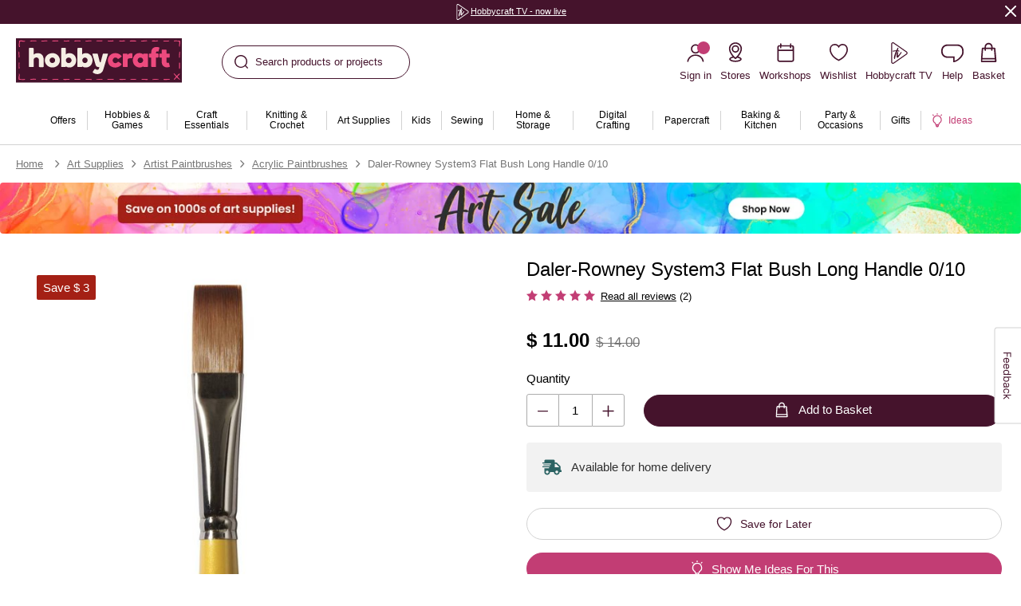

--- FILE ---
content_type: text/javascript; charset=utf-8
request_url: https://e.cquotient.com/recs/bhcg-hobbycraft-uk/you-may-also-like?callback=CQuotient._callback4&_=1768679644184&_device=mac&userId=&cookieId=abVu0vfVlptuC7XCuoQpqp4pn2&emailId=&anchors=id%3A%3A602056%7C%7Csku%3A%3A6020561000%7C%7Ctype%3A%3A%7C%7Calt_id%3A%3A&slotId=pdp-bottom-1&slotConfigId=pdp-bottom-1-pdp-bottom-1&slotConfigTemplate=slots%2Fproduct%2FproductsCarousel.isml&ccver=1.03&realm=BHCG&siteId=hobbycraft-uk&instanceType=prd&v=v3.1.3&json=%7B%22userId%22%3A%22%22%2C%22cookieId%22%3A%22abVu0vfVlptuC7XCuoQpqp4pn2%22%2C%22emailId%22%3A%22%22%2C%22anchors%22%3A%5B%7B%22id%22%3A%22602056%22%2C%22sku%22%3A%226020561000%22%2C%22type%22%3A%22%22%2C%22alt_id%22%3A%22%22%7D%5D%2C%22slotId%22%3A%22pdp-bottom-1%22%2C%22slotConfigId%22%3A%22pdp-bottom-1-pdp-bottom-1%22%2C%22slotConfigTemplate%22%3A%22slots%2Fproduct%2FproductsCarousel.isml%22%2C%22ccver%22%3A%221.03%22%2C%22realm%22%3A%22BHCG%22%2C%22siteId%22%3A%22hobbycraft-uk%22%2C%22instanceType%22%3A%22prd%22%2C%22v%22%3A%22v3.1.3%22%7D
body_size: 818
content:
/**/ typeof CQuotient._callback4 === 'function' && CQuotient._callback4({"you-may-also-like":{"displayMessage":"you-may-also-like","recs":[{"id":"6020761000","product_name":"Daler-Rowney System3 Sy85 Round Brush 0/4","image_url":"https://prd-sfcc.hobbycraft.co.uk/dw/image/v2/BHCG_PRD/on/demandware.static/-/Sites-hobbycraft-uk-master/default/dw808d265f/images/large/602076_1000_1_-daler-rowney-system-3-sy85-round-brush-0-4.jpg","product_url":"https://prd-sfcc.hobbycraft.co.uk/daler-rowney-system3-sy85-round-brush-0-4/6020761000.html"},{"id":"6020741000","product_name":"Daler-Rowney System3 Sy85 Round Brush 0/0","image_url":"https://prd-sfcc.hobbycraft.co.uk/dw/image/v2/BHCG_PRD/on/demandware.static/-/Sites-hobbycraft-uk-master/default/dw3579ed6f/images/large/602074_1000_1_-daler-rowney-system-3-sy85-round-brush-0-0.jpg","product_url":"https://prd-sfcc.hobbycraft.co.uk/daler-rowney-system3-sy85-round-brush-0-0/6020741000.html"},{"id":"6020611000","product_name":"Daler-Rowney System3 Brush Long Flat 0/1","image_url":"https://prd-sfcc.hobbycraft.co.uk/dw/image/v2/BHCG_PRD/on/demandware.static/-/Sites-hobbycraft-uk-master/default/dw13425547/images/large/602061_1000_1_-daler-rowney-system-3-brush-long-flat-0-1.jpg","product_url":"https://prd-sfcc.hobbycraft.co.uk/daler-rowney-system3-brush-long-flat-0-1/6020611000.html"},{"id":"6020901000","product_name":"Daler-Rowney System3 Brush Liner 10/0","image_url":"https://prd-sfcc.hobbycraft.co.uk/dw/image/v2/BHCG_PRD/on/demandware.static/-/Sites-hobbycraft-uk-master/default/dwb65f90b6/images/large/602090_1000_1_-daler-rowney-system-3-brush-liner-10-0.jpg","product_url":"https://prd-sfcc.hobbycraft.co.uk/daler-rowney-system3-brush-liner-10-0/6020901000.html"},{"id":"6020571000","product_name":"Daler-Rowney System3 Flat Bush Long Handle 0/12","image_url":"https://prd-sfcc.hobbycraft.co.uk/dw/image/v2/BHCG_PRD/on/demandware.static/-/Sites-hobbycraft-uk-master/default/dw3178f626/images/large/602057_1000_1_-daler-rowney-system-3-flat-bush-long-handle-0-12.jpg","product_url":"https://prd-sfcc.hobbycraft.co.uk/daler-rowney-system3-flat-bush-long-handle-0-12/6020571000.html"},{"id":"6020721000","product_name":"Daler-Rowney System3 Brush Spotter 10","image_url":"https://prd-sfcc.hobbycraft.co.uk/dw/image/v2/BHCG_PRD/on/demandware.static/-/Sites-hobbycraft-uk-master/default/dwf29d22fb/images/large/602072_1000_1_-daler-rowney-system-3-brush-spotter-10.jpg","product_url":"https://prd-sfcc.hobbycraft.co.uk/daler-rowney-system3-brush-spotter-10/6020721000.html"},{"id":"6020881000","product_name":"Daler-Rowney System3 Brush Angle Shader 1/4","image_url":"https://prd-sfcc.hobbycraft.co.uk/dw/image/v2/BHCG_PRD/on/demandware.static/-/Sites-hobbycraft-uk-master/default/dw751403bf/images/large/602088_1000_1_-daler-rowney-system-3-brush-angle-shader-1-4.jpg","product_url":"https://prd-sfcc.hobbycraft.co.uk/daler-rowney-system3-brush-angle-shader-1-4/6020881000.html"},{"id":"6020731000","product_name":"Daler-Rowney System3 Sy85 Round Brush 0/3","image_url":"https://prd-sfcc.hobbycraft.co.uk/dw/image/v2/BHCG_PRD/on/demandware.static/-/Sites-hobbycraft-uk-master/default/dw4c69fb58/images/large/602073_1000_1_-daler-rowney-system-3-sy85-round-brush-0-3.jpg","product_url":"https://prd-sfcc.hobbycraft.co.uk/daler-rowney-system3-sy85-round-brush-0-3/6020731000.html"},{"id":"6020531000","product_name":"Daler-Rowney System3 Flat Bush Long Handle 0/4","image_url":"https://prd-sfcc.hobbycraft.co.uk/dw/image/v2/BHCG_PRD/on/demandware.static/-/Sites-hobbycraft-uk-master/default/dw104d7505/images/large/602053_1000_1_-daler-rowney-system-3-flat-bush-long-handle-0-4.jpg","product_url":"https://prd-sfcc.hobbycraft.co.uk/daler-rowney-system3-flat-bush-long-handle-0-4/6020531000.html"},{"id":"6020471000","product_name":"Daler-Rowney System3 Brush Bright Long Handle 0/10","image_url":"https://prd-sfcc.hobbycraft.co.uk/dw/image/v2/BHCG_PRD/on/demandware.static/-/Sites-hobbycraft-uk-master/default/dwd4c824b3/images/large/602047_1000_1_-daler-rowney-system-3-brush-bright-long-handle-0-10.jpg","product_url":"https://prd-sfcc.hobbycraft.co.uk/daler-rowney-system3-brush-bright-long-handle-0-10/6020471000.html"},{"id":"6020801000","product_name":"Daler-Rowney System3 Sy85 Round Brush 0/12","image_url":"https://prd-sfcc.hobbycraft.co.uk/dw/image/v2/BHCG_PRD/on/demandware.static/-/Sites-hobbycraft-uk-master/default/dw2f1187ea/images/large/602080_1000_1_-daler-rowney-system-3-sy85-round-brush-0-12.jpg","product_url":"https://prd-sfcc.hobbycraft.co.uk/daler-rowney-system3-sy85-round-brush-0-12/6020801000.html"},{"id":"6022241000","product_name":"Daler-Rowney System3 Acrylic 400 Long Handle Brush Set 4 Pack","image_url":"https://prd-sfcc.hobbycraft.co.uk/dw/image/v2/BHCG_PRD/on/demandware.static/-/Sites-hobbycraft-uk-master/default/dwcdf359ca/images/large/602224_1000_1_-system-3-acrylic-400-longhandle-brush-set-4-pack.jpg","product_url":"https://prd-sfcc.hobbycraft.co.uk/daler-rowney-system3-acrylic-400-long-handle-brush-set-4-pack/6022241000.html"},{"id":"6020491000","product_name":"Daler-Rowney System3 Brush Filbert Long Handle 0/8","image_url":"https://prd-sfcc.hobbycraft.co.uk/dw/image/v2/BHCG_PRD/on/demandware.static/-/Sites-hobbycraft-uk-master/default/dw99ab85bd/images/large/602049_1000_1_-daler-rowney-system-3-brush-filbert--long-handle-0-8.jpg","product_url":"https://prd-sfcc.hobbycraft.co.uk/daler-rowney-system3-brush-filbert--long-handle-0-8/6020491000.html"},{"id":"6022221000","product_name":"Daler-Rowney System3 Acrylic 301 Long Handle Brush Set 3 Pack","image_url":"https://prd-sfcc.hobbycraft.co.uk/dw/image/v2/BHCG_PRD/on/demandware.static/-/Sites-hobbycraft-uk-master/default/dw13aad8bc/images/large/602222_1000_1_-system-3-acrylic-301-longhandle-brush-set-3-pack.jpg","product_url":"https://prd-sfcc.hobbycraft.co.uk/daler-rowney-system3-acrylic-301-long-handle-brush-set-3-pack/6022221000.html"},{"id":"6020551000","product_name":"Daler-Rowney System3 Flat Bush Long Handle 0/8","image_url":"https://prd-sfcc.hobbycraft.co.uk/dw/image/v2/BHCG_PRD/on/demandware.static/-/Sites-hobbycraft-uk-master/default/dw13f481bb/images/large/602055_1000_1_-daler-rowney-system-3-flat-bush-long-handle-0-8.jpg","product_url":"https://prd-sfcc.hobbycraft.co.uk/daler-rowney-system3-flat-bush-long-handle-0-8/6020551000.html"}],"recoUUID":"11b65170-b942-4e50-a29a-d6e55eeae083"}});

--- FILE ---
content_type: text/javascript; charset=utf-8
request_url: https://e.cquotient.com/recs/bhcg-hobbycraft-uk/similar-products-OOS?callback=CQuotient._callback2&_=1768679644169&_device=mac&userId=&cookieId=abVu0vfVlptuC7XCuoQpqp4pn2&emailId=&anchors=id%3A%3A602056%7C%7Csku%3A%3A6020561000%7C%7Ctype%3A%3A%7C%7Calt_id%3A%3A&slotId=pdp-top-1-copy&slotConfigId=pdp-top-1-copy-example&slotConfigTemplate=slots%2Frecommendation%2FeinsteinProductsCarousel.isml&ccver=1.03&realm=BHCG&siteId=hobbycraft-uk&instanceType=prd&v=v3.1.3&json=%7B%22userId%22%3A%22%22%2C%22cookieId%22%3A%22abVu0vfVlptuC7XCuoQpqp4pn2%22%2C%22emailId%22%3A%22%22%2C%22anchors%22%3A%5B%7B%22id%22%3A%22602056%22%2C%22sku%22%3A%226020561000%22%2C%22type%22%3A%22%22%2C%22alt_id%22%3A%22%22%7D%5D%2C%22slotId%22%3A%22pdp-top-1-copy%22%2C%22slotConfigId%22%3A%22pdp-top-1-copy-example%22%2C%22slotConfigTemplate%22%3A%22slots%2Frecommendation%2FeinsteinProductsCarousel.isml%22%2C%22ccver%22%3A%221.03%22%2C%22realm%22%3A%22BHCG%22%2C%22siteId%22%3A%22hobbycraft-uk%22%2C%22instanceType%22%3A%22prd%22%2C%22v%22%3A%22v3.1.3%22%7D
body_size: 879
content:
/**/ typeof CQuotient._callback2 === 'function' && CQuotient._callback2({"similar-products-OOS":{"displayMessage":"similar-products-OOS","recs":[{"id":"6020641000","product_name":"Daler-Rowney System3 Sy55 Flat Bush Short Handle 3/4 Inch","image_url":"https://prd-sfcc.hobbycraft.co.uk/dw/image/v2/BHCG_PRD/on/demandware.static/-/Sites-hobbycraft-uk-master/default/dwc38ebd41/images/large/602064_1000_1_-daler-rowney-system-3-sy55-flat-bush-short-handle-3-4-inch.jpg","product_url":"https://prd-sfcc.hobbycraft.co.uk/daler-rowney-system3-sy55-flat-bush-short-handle-3-4-inch/6020641000.html"},{"id":"6020621000","product_name":"Daler-Rowney System3 Sy55 Flat Bush Short Handle 1/4 Inch","image_url":"https://prd-sfcc.hobbycraft.co.uk/dw/image/v2/BHCG_PRD/on/demandware.static/-/Sites-hobbycraft-uk-master/default/dwd23f51dd/images/large/602062_1000_1_-daler-rowney-system-3-sy55-flat-bush-short-handle-1-4-inch.jpg","product_url":"https://prd-sfcc.hobbycraft.co.uk/daler-rowney-system3-sy55-flat-bush-short-handle-1-4-inch/6020621000.html"},{"id":"6020651000","product_name":"Daler-Rowney System3 Sy55 Flat Bush Short Handle 1 Inch","image_url":"https://prd-sfcc.hobbycraft.co.uk/dw/image/v2/BHCG_PRD/on/demandware.static/-/Sites-hobbycraft-uk-master/default/dw2cf3eaf7/images/large/602065_1000_1_-daler-rowney-system-3-sy55-flat-bush-short-handle-1-inch.jpg","product_url":"https://prd-sfcc.hobbycraft.co.uk/daler-rowney-system3-sy55-flat-bush-short-handle-1-inch/6020651000.html"},{"id":"5782701000","product_name":"Daler-Rowney Graduate Oval White Goat Wash Brush 3/4 Inches","image_url":"https://prd-sfcc.hobbycraft.co.uk/dw/image/v2/BHCG_PRD/on/demandware.static/-/Sites-hobbycraft-uk-master/default/dwbe659eef/images/large/578270_1000_1_-daler-rowney-graduate-oval-white-goat-wash-brush-34-inches.jpg","product_url":"https://prd-sfcc.hobbycraft.co.uk/daler-rowney-graduate-oval-white-goat-wash-brush-3-4-inches/5782701000.html"},{"id":"5782881000","product_name":"Graduate Synthetic No 6 Round Brush","image_url":"https://prd-sfcc.hobbycraft.co.uk/dw/image/v2/BHCG_PRD/on/demandware.static/-/Sites-hobbycraft-uk-master/default/dw61159b96/images/large/578288_1000_1_-graduate-synthetic-no-6-round-brush.jpg","product_url":"https://prd-sfcc.hobbycraft.co.uk/graduate-synthetic-no-6-round-brush/5782881000.html"},{"id":"5722261001","product_name":"Daler-Rowney Natural Camel Hair Brushes 3 Pack","image_url":"https://prd-sfcc.hobbycraft.co.uk/dw/image/v2/BHCG_PRD/on/demandware.static/-/Sites-hobbycraft-uk-master/default/dw254e2f70/images/large/572226_1001_1_-daler-rowney-natural-camel-hair-3-pack.jpg","product_url":"https://prd-sfcc.hobbycraft.co.uk/daler-rowney-natural-camel-hair-brushes-3-pack/5722261001.html"},{"id":"5782761000","product_name":"Daler-Rowney Dark Tip Synthetic Rigger Graduate Brush Size 2 White","image_url":"https://prd-sfcc.hobbycraft.co.uk/dw/image/v2/BHCG_PRD/on/demandware.static/-/Sites-hobbycraft-uk-master/default/dw7e932a0c/images/large/578276_1000_1_-daler-rowney-dark-tip-synthetic-rigger-graduate-brush-size-2-white.jpg","product_url":"https://prd-sfcc.hobbycraft.co.uk/daler-rowney-dark-tip-synthetic-rigger-graduate-brush-size-2-white/5782761000.html"},{"id":"5742631000","product_name":"Daler-Rowney White Bristle Short Handle Brushes 3 Pack","image_url":"https://prd-sfcc.hobbycraft.co.uk/dw/image/v2/BHCG_PRD/on/demandware.static/-/Sites-hobbycraft-uk-master/default/dw42a2799a/images/large/574263_1000_1_-daler-rowney-white-bristle-short-handle-brushes-3-pack-brown.jpg","product_url":"https://prd-sfcc.hobbycraft.co.uk/daler-rowney-white-bristle-short-handle-brushes-3-pack/5742631000.html"},{"id":"6826071000","product_name":"Citadel Temple Guard Blue Layer Paint 12ml","image_url":"https://prd-sfcc.hobbycraft.co.uk/dw/image/v2/BHCG_PRD/on/demandware.static/-/Sites-hobbycraft-uk-master/default/dwe89a4d01/images/large/682607_1000_1_-warhammer-paints-temple-guard-blue.jpg","product_url":"https://prd-sfcc.hobbycraft.co.uk/citadel-temple-guard-blue-layer-paint-12ml/6826071000.html"},{"id":"6794721000","product_name":"Baby Girl Gift Bag 26.5cm x 33cm","image_url":"https://prd-sfcc.hobbycraft.co.uk/dw/image/v2/BHCG_PRD/on/demandware.static/-/Sites-hobbycraft-uk-master/default/dw970dbf0f/images/large/679472_1000_3_-baby-girl-gift-bag-large-33X26.5CM.jpg","product_url":"https://prd-sfcc.hobbycraft.co.uk/baby-girl-gift-bag-26.5cm-x-33cm-/6794721000.html"}],"recoUUID":"5385e3b1-0ce7-4044-bedd-62c812e4c26d"}});

--- FILE ---
content_type: application/javascript
request_url: https://cdns.brsrvr.com/v1/br-trk-6090.js
body_size: 20915
content:
(function(c){var l="";function h(n,m){if(!!l){if(!(l in window)){window[l]={}}window[l][n]=m}else{window[n]=m}}function b(n){var m=null;if(!!l){m=(window[l]&&window[l][n])?window[l][n]:null}else{m=window[n]}return m}var d={getBaseDomain:function(m){if(!m){return""}var o=m.split(".");var p=o.length;if(p<=2){return m}if(o[p-1].length<=2&&o[p-2].length<=3){return o[p-3]+"."+o[p-2]+"."+o[p-1]}else{return o[p-2]+"."+o[p-1]}},setPersistentCookie:function(q,p,o){if(!d.isValidNonEmptyString(q)||!d.isValidNonEmptyString(p)){return}var m=new Date();m.setDate(m.getDate()+365*2);var n=q+"="+encodeURIComponent(p)+"; expires="+m.toGMTString()+"; path=/";if(d.isValidNonEmptyString(o)){n=n+"; domain="+o}document.cookie=n},getCookie:function(p){if(!d.isValidNonEmptyString(p)){return""}var n="; "+document.cookie;var o=n.split("; "+p+"=");if(o.length<2){o=n.split(";"+p+"=")}if(o.length==2){var m=o.pop().split(";").shift();return decodeURIComponent(m)}return""},removeCookie:function(p,o){if(!d.isValidNonEmptyString(p)){return}var m=d.getCookie(p);if(!d.isValidNonEmptyString(m)){return}var n=p+"=; path=/; expires=Thu, 01 Jan 1970 00:00:01 GMT;";if(d.isValidNonEmptyString(o)){n=n+"; domain="+o}document.cookie=n},getSiteLevelVars:function(n,o){for(var m=0;m<n.length;m++){o[n[m].brVar]=this.getExtractedValue(n[m])}return o},getDataLayerObject:function(w,s,n){var r={};if(!s){var q=[];for(var o in w){var u=w[o];for(var p=0;p<u.length;p++){if(u[p].brVar=="ptype"){q.push(u[p]);u.splice(p,1)}}}if(Object.keys(q).length==0){return r}var t=this.getPType(q);if(!t){if(n.ptype){s=n.ptype}else{s="other"}}else{s=t}}r.ptype=s;var m=w[s];if(m){for(var p=0;p<m.length;p++){var v=this.getExtractedValue(m[p]);if(v){r[m[p].brVar]=v}}}return r},getExtractedValue:function(u){if(!u.mappedTo||u.mappedTo==""){return""}var x=u.mappedTo.split(".");var t=new Object();var w="";var v="";var s=true;try{if(x[0].indexOf("[")!=-1){var o=x[0].split(/\[(\d+)\]/);t=window[o[0]][o[1]]}else{t=window[x[0]]}var q=t;try{for(var r=1;r<x.length;r++){var n=x[r];if(n.indexOf("[")!=-1){var m=n.split(/\[(\d+)\]/);q=q[m[0]][m[1]]}else{q=q[n]}}}catch(p){s=false;q=""}if(!q){s=false;w=""}else{w=q}}catch(p){return v}if(u.exactMatch){v=w;return v}else{if(u.regexStr&&u.regexStr!=""){v=this.applyRegex(w,u.regexStr);return v}else{if(u.rule&&u.rule!=""){v=this.applyExtractionRule(w,u.rule,s);return v}else{v=w;return v}}}},getPType:function(m){var p=["homepage","category","search","product","thematic","other","mlt","trending","personalized"];var n="";for(var o=0;o<m.length;o++){if(!m[o].mappedTo||m[o].mappedTo==""){continue}n=this.getExtractedValue(m[o]);if(p.indexOf(n)>-1){return n}}return null},applyRegex:function(m,q){var p=q.lastIndexOf("/");var o=[q.substring(1,p),q.substring(p+1)];var n=new RegExp(o[0],o[1]);var r=n.exec(m);if(r===null){return""}if(r.length>1){r=decodeURI(r[1])}else{r=decodeURI(r[0])}r=r.replace(/\+/g," ");return r},applyExtractionRule:function(u,s,p){var m=s.split("&");var n=m[0];var r=m[1];var t=m[2];if(n=="exists"){if(p){return t}else{return u}}else{var q=r.split("!");for(var o=0;o<q.length;o++){r=q[o];if(n=="contains"&&r!=""){if(u.indexOf(r)!=-1){return t}else{continue}}else{if(n=="begins with"&&r!=""){if(u.indexOf(r)==0){return t}else{continue}}else{if(n=="ends with"&&r!=""){if(u.lastIndexOf(r)==(u.length-r.length)){return t}else{continue}}}}}return u}},addEventHandler:function(n,m,o){if(n.addEventListener){n.addEventListener(m,o,true)}else{if(n.attachEvent){n.attachEvent("on"+m,o)}else{n["on"+m]=o}}},addLoadHandler:function(m){if(document.readyState=="interactive"||document.readyState=="complete"||document.readyState=="loaded"){m();return}if(document.addEventListener){document.addEventListener("DOMContentLoaded",m,false)}else{if(document.attachEvent){document.attachEvent("onreadystatechange",function(){if(document.readyState==="complete"){m()}})}}},extend:function(m,o){for(var n in o){if(o.hasOwnProperty(n)){m[n]=o[n]}}return m},testLocalStorage:function(){localStorage.setItem("_br_test_storage","1");var m=localStorage.getItem("_br_test_storage")=="1";localStorage.removeItem("_br_test_storage");return m},parseBRCookie:function(t){if(!d.isValidNonEmptyString(t)){return{}}var v={};var n=t.trim().split(":");var w=["uid","_uid","hc","ts"];for(var p=0,m=n.length;p<m;p++){for(var o=0,r=w.length;o<r;o++){var x=n[p].trim();if(x.substring(0,w[o].length)==w[o]){var q=x.split("=");var u,s="";if(q[0]){u=q[0].trim()}if(q[1]!==c&&q[1]!==null){s=q[1].trim()}if(u&&w.indexOf(u)!==-1){v[u]=s}}}}return v},isValidNonEmptyString:function(m){if(m==null){return false}if(typeof m!=="string"){return false}if(m.trim().length===0){return false}return true},isValidNonEmptyArray:function(m){return m&&Array.isArray(m)&&m.length>0},isValidFunction:function(m){if(m==null){return false}if(typeof m==="function"){return true}if(m instanceof Function){return true}if({}.toString.call(m)==="[object Function]"){return true}return false},isValidSegmentationObject:function(m){return m&&typeof m==="object"&&m.hasOwnProperty("id")&&d.isValidNonEmptyString(m.id)&&m.hasOwnProperty("segmentation_id")&&d.isValidNonEmptyString(m.segmentation_id)}};var k={jsonParsing:typeof JSON==="object"&&!!JSON.parse&&!!JSON.stringify,querySelector:typeof document.querySelector==="function"&&typeof document.querySelectorAll==="function"};try{k.localStorage=typeof localStorage==="object"&&!!localStorage.removeItem&&d.testLocalStorage()}catch(e){k.localStorage=false}d.support=k;var i={init:function(){this.browser=this.searchString(this.dataBrowser)||"An unknown browser";this.version=this.searchVersion(navigator.userAgent)||this.searchVersion(navigator.appVersion)||"an unknown version";this.OS=this.searchString(this.dataOS)||"an unknown OS";urlLength=60000;subUrlLength=30000;if(this.browser=="Explorer"){if(this.version<=6){urlLength=1900;subUrlLength=800}else{if(this.version<=8){urlLength=4000;subUrlLength=1800}}}this.urlLength=urlLength;this.subUrlLength=subUrlLength},searchString:function(p){for(var m=0;m<p.length;m++){var n=p[m].string;var o=p[m].prop;this.versionSearchString=p[m].versionSearch||p[m].identity;if(n){if(n.indexOf(p[m].subString)!=-1){return p[m].identity}}else{if(o){return p[m].identity}}}},searchVersion:function(n){var m=n.indexOf(this.versionSearchString);if(m==-1){return}return parseFloat(n.substring(m+this.versionSearchString.length+1))},dataBrowser:[{string:navigator.userAgent,subString:"Chrome",identity:"Chrome"},{string:navigator.userAgent,subString:"OmniWeb",versionSearch:"OmniWeb/",identity:"OmniWeb"},{string:navigator.vendor,subString:"Apple",identity:"Safari",versionSearch:"Version"},{prop:window.opera,identity:"Opera",versionSearch:"Version"},{string:navigator.vendor,subString:"iCab",identity:"iCab"},{string:navigator.vendor,subString:"KDE",identity:"Konqueror"},{string:navigator.userAgent,subString:"Firefox",identity:"Firefox"},{string:navigator.vendor,subString:"Camino",identity:"Camino"},{string:navigator.userAgent,subString:"Netscape",identity:"Netscape"},{string:navigator.userAgent,subString:"MSIE",identity:"Explorer",versionSearch:"MSIE"},{string:navigator.userAgent,subString:"Gecko",identity:"Mozilla",versionSearch:"rv"},{string:navigator.userAgent,subString:"Mozilla",identity:"Netscape",versionSearch:"Mozilla"}],dataOS:[{string:navigator.platform,subString:"Win",identity:"Windows"},{string:navigator.platform,subString:"Mac",identity:"Mac"},{string:navigator.userAgent,subString:"iPhone",identity:"iPhone/iPod"},{string:navigator.platform,subString:"Linux",identity:"Linux"}]};i.init();d.browserDetect=i;function a(ah){var K=d.getDataLayerObject(f.options.pixelTypes,null,ah);K=d.getSiteLevelVars(f.options.siteLevelRules,K);d.extend(ah,K);var F="http://p-eu.brsrvr.com/pix.gif";var P="https://p-eu.brsrvr.com/pix.gif";var L="_br_uid_2";var n;var Q="_cdp_segments";var u=false;var J;var v;var o="";if(!!l){o+="-";o+=l}var x="br-trk.deferredPixel"+o,H="br-trk.deferredData"+o;function ac(ak){var ai={};for(var aj in ak){if(ak.hasOwnProperty(aj)&&(ak[aj]!==c)&&(typeof ak[aj]!=="function")){ai[aj]=ak[aj]}}return ai}var ah=ac(ah);function ab(){return ac(ah)}function p(ai){u=false;ah=ac(ai);ah.ajax=1}function Y(){if(typeof br_related_rid!=="undefined"&&br_related_rid){J=br_related_rid}}function Z(){var at=d.getCookie(L);var ar=at&&at.length>0;var al;var au={};if(!ar){var am=Math.round(Math.random()*10000000000000);al="uid="+am}else{var ai=at.split(":");al=ai[0];if(al.indexOf("uid=")==-1){var am=Math.round(Math.random()*10000000000000);al="uid="+am}for(var aj=1,an=ai.length;aj<an;aj++){if(ai[aj].substring(0,"_uid".length)=="_uid"){}else{var ao=ai[aj].split("=");if(ai[aj].indexOf("cdp_segments")!=-1){ao=["cdp_segments",ai[aj].split("cdp_segments=")[1]]}if(ao[0]&&ao[1]){au[ao[0]]=ao[1]}}}}au.v=au.v||f.scriptVersion;au.ts=au.ts||(new Date()).getTime();au.hc=Number(au.hc||0)+1;var ak=[al];for(var aq in au){ak.push(aq+"="+au[aq])}at=ak.join(":");if(at!=n&&at.length<1000){var ap=d.getBaseDomain(document.domain);d.setPersistentCookie(L,at,ap);n=d.getCookie(L);if(at!=n){d.setPersistentCookie(L,at);n=d.getCookie(L)}}}function w(){var ak=document.getElementsByTagName("link");for(var aj=0,ai=ak.length;aj<ai;aj++){if(ak[aj].getAttribute("rel")=="canonical"){return ak[aj].getAttribute("href")}}return""}function X(aj){var ai=d.browserDetect.subUrlLength;if(!aj){return""}return aj.length>ai?aj.substring(0,ai)+"~~":aj}function N(ai){if(ai&&ai!==""){return ai}return document.referrer||""}function I(ai,aj){return ai+"="+encodeURIComponent(aj)}function M(ak,ai){var aj="";if(ak[ai]){aj=ak[ai];delete ak[ai]}return aj}function B(aj){var ai=aj;var am={};var al={};al.items=[];var ak=0;am.basket=al;am.basket_value=ak;return am}function G(an,ak,ai){var al=".";var am="cat"+ai+"="+an;if(ak!=null&&ak.length>0){am=am+":";for(var aj=0;aj<ak.length;aj++){if(aj>0){am=am+al}am=am+"v"+aj+"="+ak[aj]}}return am}function ae(al){var ak="!";var ai="";for(var aj=0;aj<al.length;aj++){if(aj>0){ai=ai+ak}ai=ai+G(al[aj].name,al[aj].view_ids,aj)}return ai}function C(aj,an){var am="|",al=[],ai;if(an){while(an&&(an!==aj.parentNode)){var ak=an.tagName;if(an.id){ak+="#"+an.id}else{if(an.className){ak+="."+an.className}}if(!ai&&an.tagName==="A"){ai=an.href}al.splice(0,0,ak);an=an.parentNode}}return{path:al.join(am),href:ai||""}}function s(an){var ao="!";var ai="'";var al={prod_id:"i",sku:"s",name:"n",quantity:"q",price:"p",mod:"m",prod_ver:"r"};var at=[];for(var ap=0;ap<an.length;ap++){var ak=[];for(var aq in an[ap]){if(aq in al){var am=an[ap][aq];if(typeof(am)=="string"){am=am.replace("!","%21");am=am.replace("'","%27")}ak.push([al[aq],am].join(""))}}var aj=ak.join(ai);at.push(aj)}var ar=ao+at.join(ao);return ar}function A(ak){var ai=new Image();var aj=("https:"===document.location.protocol)?P:F;ai.src=aj+"?"+ak}function E(aw){var az=[];az.push(I("acct_id",M(aw,"acct_id")));az.push(I("cookie2",n));az.push(I("sid",J));var aj=M(aw,"is_conversion");var aq=M(aw,"order_id");var ai=M(aw,"basket");var at=M(aw,"basket_value");if(aj&&aj!=""&&aj=="1"){az.push(I("is_conversion",aj));var ax=[];var au="";if(ai&&ai.items&&ai.items.length>0){ax=ai.items}else{var av=B(ai);var ar=av.basket;if(ar&&ar.items&&ar.items.length>0){ax=ar.items}}au=s(ax);az.push(I("basket",au));if(aq){az.push(I("order_id",aq))}if(at){az.push(I("basket_value",at))}else{if(av&&av.basket_value&&av.basket_value!=0){az.push(I("basket_value",av.basket_value))}}}var ay=M(aw,"explicit_referrer");az.push(I("ref",X(N(ay))));az.push(I("tzo",new Date().getTimezoneOffset()));az.push(I("rand",Math.random()));var ak=M(aw,"df_e_catalogs");if(ak&&ak.length>0){var ao=ae(ak);az.push(I("df_e_catalogs",ao))}var aA=M(aw,"e_catalogs");if(aA&&aA.length>0){var ao=ae(aA);az.push(I("e_catalogs",ao))}var al=M(aw,"df_catalogs");if(al&&al.length>0){var ao=ae(al);az.push(I("df_catalogs",ao))}var ap=M(aw,"catalogs");if(ap&&ap.length>0){var ao=ae(ap);az.push(I("catalogs",ao))}for(var aB in aw){az.push(I(aB,aw[aB]))}var an=X(location.href);az.push(I("url",an));var am=X(w());if(am){az.push(I("rc",1));if(am!=an){az.push(I("can_url",am))}}az.push(I("version",f.scriptVersion));return az.join("&")}function S(at,ar){try{var aq=b("BrTrkConfig");if(aq&&typeof aq.pixelLogCallback==="function"){aq.pixelLogCallback(d,at)}}catch(am){}at.lang=navigator.language||navigator.browserLanguage;var al=f.options.extraCookies||[];for(var an=0;an<al.length;an++){var ak=al[an];var aj=d.getCookie(ak.name);if(aj||aj===false||aj===0){var ao="_ec_"+ak.name;if(aj.length<=ak.maxLength){at[ao]=aj}else{at[ao]=aj.substring(0,ak.maxLength)}}}if(f.options.cdpSegmentsEnabled&&window.exponea){var ap=d.getCookie(Q);if(d.isValidNonEmptyString(ap)){at.cdp_segments=ap}}var ai=E(at);if(ai.length>d.browserDetect.urlLength){ai=ai.substr(0,d.browserDetect.urlLength)+"&tr=1"}if(ar){if(k.localStorage){localStorage[x]=ai}}else{A(ai)}}function r(aj){D();var an={};if(document.title){an.title=document.title.substr(0,200)}var al=ac(ah);for(var ap in al){an[ap]=al[ap]}aj=aj||"pageview";an.type=aj;if(typeof document.br_custom_data!=="undefined"){var aq=document.br_custom_data;for(var ap in aq){for(var am in aq[ap]){an[ap+"_"+am]=aq[ap][am]}}}try{if(k.localStorage&&k.jsonParsing&&localStorage[H]){var ai=JSON.parse(localStorage[H]);if(ai){for(var ap in ai){if(ai.hasOwnProperty(ap)){var ao="df_"+ap;if(typeof an[ao]==="undefined"){an[ao]=ai[ap]}}}}localStorage.removeItem(H)}}catch(ak){}S(an)}function T(aj,ak){var ai=ac(ah);ai.type="linkclick";if(aj){ai.link=aj}if(ak){ai.path=ak}ai.time=(new Date()).getTime()-v;S(ai)}function W(ao,am,ai,an,aq){var ap=ac(ah);ap.group=ao;ap.type="event";ap.etype=am;var aj={};if(am=="quickview"){aj=d.getDataLayerObject(f.options.pixelTypes,"quickview",ai)}else{aj=d.getDataLayerObject(f.options.pixelTypes,"event",ai)}d.extend(ap,ai);d.extend(ap,an);d.extend(ap,aj);for(var ak in ai){ap["e_"+ak]=ai[ak]}try{if(aq&&k.localStorage&&k.jsonParsing){localStorage[H]=JSON.stringify(ap)}}catch(al){}S(ap,aq)}function D(){if(k.localStorage){var ai=localStorage[x];if(ai){localStorage.removeItem(x);A(ai)}}}function y(ai){var am=ai.length;while(am--){var al=ai[am];if(al.event=="dynamic-click"){var aj=document.body;var an=al;var ak=(function(ao,ap){return function(au){var aq=au||window.event;var at=aq.target||aq.srcElement;if(at&&((at.id==ap.className||at.id==ap.id)||(at.className==ap.className||at.className==ap.id))){var ar=C(ao,at);W(ap.group,ap.action,{path:ar.path},{},ap.deferred)}else{return false}}})(aj,an);d.addEventHandler(aj,"click",ak)}else{V(al)}}}function V(al){if(!al.event||!al.group||!al.action){return false}var an=[];if(al.id){var ak=document.getElementById(al.id);if(ak){an.push(ak)}}else{if(al.className){var am=[];if(typeof document.getElementsByClassName==="function"){am=document.getElementsByClassName(al.className)}else{if(k.querySelector){am=document.querySelectorAll("."+al.className)}}if(am.length){an=am}}else{if(al.selector&&k.querySelector){var am=document.querySelectorAll(al.selector);if(am.length){an=am}}}}if(an.length){var aj=an.length;while(aj--){if(al.event=="enter"){al.event="keydown";var ai=(function(ao){return function(at){at.which=at.which||at.keyCode;if(at.which!=13){return false}var ap=at||window.event;var ar=ap.target||ap.srcElement;if(!ar){return false}var aq=C(ao,ar);W(al.group,al.action,{path:aq.path},{},al.deferred)}})(an[aj]);d.addEventHandler(an[aj],al.event,ai)}else{var ai=(function(ao){return function(at){var ap=at||window.event;var ar=ap.target||ap.srcElement;if(!ar){return false}var aq=C(ao,ar);W(al.group,al.action,{path:aq.path},{},al.deferred)}})(an[aj]);d.addEventHandler(an[aj],al.event,ai)}}return true}}function aa(){d.addLoadHandler(function(){y(f.options.eventTrackingSelectors.trackedElements)})}function q(){if(!f.options.timeTracking){return}var ai=[5000,25000,75000,150000];var ak=function(al){var am=ac(ah);am.type="sitetime";am.time=ai[al];S(am)};var aj;for(aj=0;aj<ai.length;++aj){(function(al){setTimeout(function(){ak(al)},ai[al])})(aj)}}function O(ap){var ao=d.getCookie(L);if(!d.isValidNonEmptyString(ao)){return}var an=[];var am=ao.split(":");for(var al=0,aj=am.length;al<aj;al++){var ak=am[al];if(ak.indexOf("cdp_segments=")==-1){an.push(ak)}}if(d.isValidNonEmptyString(ap)){an.push("cdp_segments="+btoa(ap))}ao=an.join(":");var ai;if(ao!=n&&ao.length<1000){ai=d.getBaseDomain(document.domain);d.setPersistentCookie(L,ao,ai);n=d.getCookie(L);if(ao!=n){d.setPersistentCookie(L,ao);n=d.getCookie(L)}}if(!d.isValidNonEmptyString(ap)){d.removeCookie("_cdp_segments",ai)}}function m(aj,an){if(!d.isValidFunction(aj)||!d.isValidFunction(an)){return}if(!window.exponea||!d.isValidFunction(window.exponea.getSegments)){return}var ao=[];var am=f.options.cdpCategories.length;var ai=0;function ak(){ai++;if(ai===am){an()}}function al(ar){if(!d.isValidNonEmptyArray(ar)){ak();return}ai++;ao=ao.concat(ar);ao=z(ao);var aq=ao.map(function(au){return au.segmentation_id+":"+au.id}).join(",");var ap=d.getBaseDomain(document.domain);d.setPersistentCookie(Q,aq,ap);var at=d.getCookie(Q);if(aq!=at){d.setPersistentCookie(Q,aq)}O(aq);if(ai===am){aj()}}f.options.cdpCategories.forEach(function(ap){ad(2000,function aq(ar,at){window.exponea.getSegments(ap,ar,at)},al,al,ak)})}function z(al){if(!d.isValidNonEmptyArray(al)){return[]}var aj=al.filter(d.isValidSegmentationObject);var ai={};var ak=[];aj.forEach(function(am){if(!ai[am.segmentation_id]){ak.push({segmentation_id:am.segmentation_id,id:am.id,});ai[am.segmentation_id]=true}});return ak}function ad(ai,ak,al,aj,am){var ao=Number(ai);var ap=false;var an=false;if(isNaN(ao)||ao<=0){return}setTimeout(function(){ap=true;if(!an){am()}},ao);function aq(ar){return function(at){if(ap){return}an=true;ar(at)}}ak(aq(al),aq(aj))}function t(aj){var ai;for(ai=0;ai<aj.length;ai++){U(aj[ai])}}function U(ai,ak,am){var al=document.getElementById(ai);if(!al){return false}var aj=function(aq){if(typeof am==="function"){am(ah)}var an=aq||window.event;var ap=an.target||an.srcElement;if(!ap){return false}var ao=C(al,ap);T(ao.href,ao.path)};d.addEventHandler(al,"mousedown",aj);return true}function R(){d.addLoadHandler(function(){t(f.options.linkTrackingIds)})}function ag(){if(u){return}function aj(){r();aa();R();q();u=true}if(f.options.cdpSegmentsEnabled&&window.exponea){m(function ai(){aj()},function ak(){aj()})}else{aj()}}function af(){v=(new Date()).getTime();Z();Y()}this.logPageView=r;this.logLinkClick=T;this.logEvent=W;this.addClickTracker=U;this.enableEventTracking=aa;this.enableLinkTracking=R;this.enableTracking=ag;this.enableTimeTracking=q;this.getBrData=ab;this.updateBrData=p;this.getCookie=d.getCookie;this.fetchCDPSegments=m;this.getUniqueSegments=z;this.upsertCDPSegmentsInBrCookie=O;this.handleTimeoutSophisticated=ad;af()}var j;var f={scriptVersion:"17.1",acctId:6090,options:{cdpCategories:["discovery","merchandising"],cdpSegmentsEnabled:true,extraCookies:[],linkTrackingIds:[],eventTrackingSelectors:{trackedElements:[]},timeTracking:false,siteLevelRules:[],pixelTypes:{category:[{brVar:"ptype",mappedTo:"",exactMatch:false,regexStr:"",rule:""},{brVar:"cat",mappedTo:"",exactMatch:false,regexStr:"",rule:""},{brVar:"cat_id",mappedTo:"",exactMatch:false,regexStr:"",rule:""}],product:[{brVar:"ptype",mappedTo:"",exactMatch:false,regexStr:"",rule:""},{brVar:"prod_id",mappedTo:"",exactMatch:false,regexStr:"",rule:""},{brVar:"prod_name",mappedTo:"",exactMatch:false,regexStr:"",rule:""},{brVar:"sku",mappedTo:"",exactMatch:false,regexStr:"",rule:""}],homepage:[{brVar:"ptype",mappedTo:"",exactMatch:false,regexStr:"",rule:""}],search:[{brVar:"ptype",mappedTo:"",exactMatch:false,regexStr:"",rule:""},{brVar:"search_term",mappedTo:"",exactMatch:false,regexStr:"",rule:""}],thematic:[{brVar:"ptype",mappedTo:"",exactMatch:false,regexStr:"",rule:""}],other:[{brVar:"ptype",mappedTo:"",exactMatch:false,regexStr:"",rule:""},{brVar:"is_conversion",mappedTo:"",exactMatch:false,regexStr:"",rule:""},{brVar:"basket",mappedTo:"",exactMatch:false,regexStr:"",rule:""},{brVar:"basket_value",mappedTo:"",exactMatch:false,regexStr:"",rule:""},{brVar:"order_id",mappedTo:"",exactMatch:false,regexStr:"",rule:""}],mlt:[{brVar:"ptype",mappedTo:"",exactMatch:false,regexStr:"",rule:""}],trending:[{brVar:"ptype",mappedTo:"",exactMatch:false,regexStr:"",rule:""}],personalized:[{brVar:"ptype",mappedTo:"",exactMatch:false,regexStr:"",rule:""}],siteRules:[{brVar:"domain_key",mappedTo:"",exactMatch:false,regexStr:"",rule:""}],event:[{brVar:"prod_id",mappedTo:"",exactMatch:false,regexStr:"",rule:""}]}},getTracker:function(m,n){if(!j){j=new a(n)}return j},BrUtils:d};var g=function g(q){try{var m="br_data";var n={};if(window[m]){n=window[m]}n.acct_id=f.acctId;if("globalObjectNamespace" in n&&!!n.globalObjectNamespace){l=n.globalObjectNamespace}h("BrTrk",f);if(typeof testBrTrk!=="undefined"){h("BrUtils",d);h("BrTrkClass",a)}var p=f.getTracker(0,n);p.enableTracking()}catch(o){}};if(document.readyState==="complete"||(document.readyState!=="loading"&&!document.documentElement.doScroll)){g()}else{f.BrUtils.addEventHandler(window,"load",g)}}());

--- FILE ---
content_type: text/javascript; charset=utf-8
request_url: https://e.cquotient.com/recs/bhcg-hobbycraft-uk/similar-products-OOS?callback=CQuotient._callback1&_=1768679644166&_device=mac&userId=&cookieId=abVu0vfVlptuC7XCuoQpqp4pn2&emailId=&anchors=id%3A%3A602056%7C%7Csku%3A%3A6020561000%7C%7Ctype%3A%3A%7C%7Calt_id%3A%3A&slotId=pdp-top-1&slotConfigId=pdp-top-1-example&slotConfigTemplate=slots%2Frecommendation%2FeinsteinProductsCarousel.isml&ccver=1.03&realm=BHCG&siteId=hobbycraft-uk&instanceType=prd&v=v3.1.3&json=%7B%22userId%22%3A%22%22%2C%22cookieId%22%3A%22abVu0vfVlptuC7XCuoQpqp4pn2%22%2C%22emailId%22%3A%22%22%2C%22anchors%22%3A%5B%7B%22id%22%3A%22602056%22%2C%22sku%22%3A%226020561000%22%2C%22type%22%3A%22%22%2C%22alt_id%22%3A%22%22%7D%5D%2C%22slotId%22%3A%22pdp-top-1%22%2C%22slotConfigId%22%3A%22pdp-top-1-example%22%2C%22slotConfigTemplate%22%3A%22slots%2Frecommendation%2FeinsteinProductsCarousel.isml%22%2C%22ccver%22%3A%221.03%22%2C%22realm%22%3A%22BHCG%22%2C%22siteId%22%3A%22hobbycraft-uk%22%2C%22instanceType%22%3A%22prd%22%2C%22v%22%3A%22v3.1.3%22%7D
body_size: 885
content:
/**/ typeof CQuotient._callback1 === 'function' && CQuotient._callback1({"similar-products-OOS":{"displayMessage":"similar-products-OOS","recs":[{"id":"6020641000","product_name":"Daler-Rowney System3 Sy55 Flat Bush Short Handle 3/4 Inch","image_url":"https://prd-sfcc.hobbycraft.co.uk/dw/image/v2/BHCG_PRD/on/demandware.static/-/Sites-hobbycraft-uk-master/default/dwc38ebd41/images/large/602064_1000_1_-daler-rowney-system-3-sy55-flat-bush-short-handle-3-4-inch.jpg","product_url":"https://prd-sfcc.hobbycraft.co.uk/daler-rowney-system3-sy55-flat-bush-short-handle-3-4-inch/6020641000.html"},{"id":"6020621000","product_name":"Daler-Rowney System3 Sy55 Flat Bush Short Handle 1/4 Inch","image_url":"https://prd-sfcc.hobbycraft.co.uk/dw/image/v2/BHCG_PRD/on/demandware.static/-/Sites-hobbycraft-uk-master/default/dwd23f51dd/images/large/602062_1000_1_-daler-rowney-system-3-sy55-flat-bush-short-handle-1-4-inch.jpg","product_url":"https://prd-sfcc.hobbycraft.co.uk/daler-rowney-system3-sy55-flat-bush-short-handle-1-4-inch/6020621000.html"},{"id":"6020651000","product_name":"Daler-Rowney System3 Sy55 Flat Bush Short Handle 1 Inch","image_url":"https://prd-sfcc.hobbycraft.co.uk/dw/image/v2/BHCG_PRD/on/demandware.static/-/Sites-hobbycraft-uk-master/default/dw2cf3eaf7/images/large/602065_1000_1_-daler-rowney-system-3-sy55-flat-bush-short-handle-1-inch.jpg","product_url":"https://prd-sfcc.hobbycraft.co.uk/daler-rowney-system3-sy55-flat-bush-short-handle-1-inch/6020651000.html"},{"id":"5782701000","product_name":"Daler-Rowney Graduate Oval White Goat Wash Brush 3/4 Inches","image_url":"https://prd-sfcc.hobbycraft.co.uk/dw/image/v2/BHCG_PRD/on/demandware.static/-/Sites-hobbycraft-uk-master/default/dwbe659eef/images/large/578270_1000_1_-daler-rowney-graduate-oval-white-goat-wash-brush-34-inches.jpg","product_url":"https://prd-sfcc.hobbycraft.co.uk/daler-rowney-graduate-oval-white-goat-wash-brush-3-4-inches/5782701000.html"},{"id":"5782881000","product_name":"Graduate Synthetic No 6 Round Brush","image_url":"https://prd-sfcc.hobbycraft.co.uk/dw/image/v2/BHCG_PRD/on/demandware.static/-/Sites-hobbycraft-uk-master/default/dw61159b96/images/large/578288_1000_1_-graduate-synthetic-no-6-round-brush.jpg","product_url":"https://prd-sfcc.hobbycraft.co.uk/graduate-synthetic-no-6-round-brush/5782881000.html"},{"id":"5722261001","product_name":"Daler-Rowney Natural Camel Hair Brushes 3 Pack","image_url":"https://prd-sfcc.hobbycraft.co.uk/dw/image/v2/BHCG_PRD/on/demandware.static/-/Sites-hobbycraft-uk-master/default/dw254e2f70/images/large/572226_1001_1_-daler-rowney-natural-camel-hair-3-pack.jpg","product_url":"https://prd-sfcc.hobbycraft.co.uk/daler-rowney-natural-camel-hair-brushes-3-pack/5722261001.html"},{"id":"5782761000","product_name":"Daler-Rowney Dark Tip Synthetic Rigger Graduate Brush Size 2 White","image_url":"https://prd-sfcc.hobbycraft.co.uk/dw/image/v2/BHCG_PRD/on/demandware.static/-/Sites-hobbycraft-uk-master/default/dw7e932a0c/images/large/578276_1000_1_-daler-rowney-dark-tip-synthetic-rigger-graduate-brush-size-2-white.jpg","product_url":"https://prd-sfcc.hobbycraft.co.uk/daler-rowney-dark-tip-synthetic-rigger-graduate-brush-size-2-white/5782761000.html"},{"id":"5742631000","product_name":"Daler-Rowney White Bristle Short Handle Brushes 3 Pack","image_url":"https://prd-sfcc.hobbycraft.co.uk/dw/image/v2/BHCG_PRD/on/demandware.static/-/Sites-hobbycraft-uk-master/default/dw42a2799a/images/large/574263_1000_1_-daler-rowney-white-bristle-short-handle-brushes-3-pack-brown.jpg","product_url":"https://prd-sfcc.hobbycraft.co.uk/daler-rowney-white-bristle-short-handle-brushes-3-pack/5742631000.html"},{"id":"6826071000","product_name":"Citadel Temple Guard Blue Layer Paint 12ml","image_url":"https://prd-sfcc.hobbycraft.co.uk/dw/image/v2/BHCG_PRD/on/demandware.static/-/Sites-hobbycraft-uk-master/default/dwe89a4d01/images/large/682607_1000_1_-warhammer-paints-temple-guard-blue.jpg","product_url":"https://prd-sfcc.hobbycraft.co.uk/citadel-temple-guard-blue-layer-paint-12ml/6826071000.html"},{"id":"6794721000","product_name":"Baby Girl Gift Bag 26.5cm x 33cm","image_url":"https://prd-sfcc.hobbycraft.co.uk/dw/image/v2/BHCG_PRD/on/demandware.static/-/Sites-hobbycraft-uk-master/default/dw970dbf0f/images/large/679472_1000_3_-baby-girl-gift-bag-large-33X26.5CM.jpg","product_url":"https://prd-sfcc.hobbycraft.co.uk/baby-girl-gift-bag-26.5cm-x-33cm-/6794721000.html"}],"recoUUID":"9d26089f-fd01-4ccb-9cd2-15e19a499949"}});

--- FILE ---
content_type: text/javascript; charset=utf-8
request_url: https://e.cquotient.com/recs/bhcg-hobbycraft-uk/viewed-recently?callback=CQuotient._callback6&_=1768679644187&_device=mac&userId=&cookieId=abVu0vfVlptuC7XCuoQpqp4pn2&emailId=&anchors=id%3A%3A602056%7C%7Csku%3A%3A6020561000%7C%7Ctype%3A%3A%7C%7Calt_id%3A%3A&slotId=pdp-bottom-3&slotConfigId=pdp-recently-viewed-einstein&slotConfigTemplate=slots%2Frecommendation%2FeinsteinRecentlyViewed.isml&ccver=1.03&realm=BHCG&siteId=hobbycraft-uk&instanceType=prd&v=v3.1.3&json=%7B%22userId%22%3A%22%22%2C%22cookieId%22%3A%22abVu0vfVlptuC7XCuoQpqp4pn2%22%2C%22emailId%22%3A%22%22%2C%22anchors%22%3A%5B%7B%22id%22%3A%22602056%22%2C%22sku%22%3A%226020561000%22%2C%22type%22%3A%22%22%2C%22alt_id%22%3A%22%22%7D%5D%2C%22slotId%22%3A%22pdp-bottom-3%22%2C%22slotConfigId%22%3A%22pdp-recently-viewed-einstein%22%2C%22slotConfigTemplate%22%3A%22slots%2Frecommendation%2FeinsteinRecentlyViewed.isml%22%2C%22ccver%22%3A%221.03%22%2C%22realm%22%3A%22BHCG%22%2C%22siteId%22%3A%22hobbycraft-uk%22%2C%22instanceType%22%3A%22prd%22%2C%22v%22%3A%22v3.1.3%22%7D
body_size: 78
content:
/**/ typeof CQuotient._callback6 === 'function' && CQuotient._callback6({"viewed-recently":{"displayMessage":"viewed-recently","recs":[],"recoUUID":"23f19bb3-0826-4786-896f-56b971084df4"}});

--- FILE ---
content_type: text/javascript; charset=utf-8
request_url: https://p.cquotient.com/pebble?tla=bhcg-hobbycraft-uk&activityType=viewProduct&callback=CQuotient._act_callback0&cookieId=abVu0vfVlptuC7XCuoQpqp4pn2&userId=&emailId=&product=id%3A%3A602056%7C%7Csku%3A%3A6020561000%7C%7Ctype%3A%3A%7C%7Calt_id%3A%3A&realm=BHCG&siteId=hobbycraft-uk&instanceType=prd&locale=en_GB&referrer=&currentLocation=https%3A%2F%2Fwww.hobbycraft.co.uk%2Fdaler-rowney-system3-flat-bush-long-handle-0-10%2F6020561000.html&__dw_p=dfd547be906195f3a480ec775b20260211000000000&ls=true&_=1768679644163&v=v3.1.3&fbPixelId=__UNKNOWN__&json=%7B%22cookieId%22%3A%22abVu0vfVlptuC7XCuoQpqp4pn2%22%2C%22userId%22%3A%22%22%2C%22emailId%22%3A%22%22%2C%22product%22%3A%7B%22id%22%3A%22602056%22%2C%22sku%22%3A%226020561000%22%2C%22type%22%3A%22%22%2C%22alt_id%22%3A%22%22%7D%2C%22realm%22%3A%22BHCG%22%2C%22siteId%22%3A%22hobbycraft-uk%22%2C%22instanceType%22%3A%22prd%22%2C%22locale%22%3A%22en_GB%22%2C%22referrer%22%3A%22%22%2C%22currentLocation%22%3A%22https%3A%2F%2Fwww.hobbycraft.co.uk%2Fdaler-rowney-system3-flat-bush-long-handle-0-10%2F6020561000.html%22%2C%22__dw_p%22%3A%22dfd547be906195f3a480ec775b20260211000000000%22%2C%22ls%22%3Atrue%2C%22_%22%3A1768679644163%2C%22v%22%3A%22v3.1.3%22%2C%22fbPixelId%22%3A%22__UNKNOWN__%22%7D
body_size: 332
content:
/**/ typeof CQuotient._act_callback0 === 'function' && CQuotient._act_callback0([{"k":"__cq_uuid","v":"abVu0vfVlptuC7XCuoQpqp4pn2","m":34128000},{"k":"__cq_bc","v":"%7B%22bhcg-hobbycraft-uk%22%3A%5B%7B%22id%22%3A%22602056%22%2C%22sku%22%3A%226020561000%22%7D%5D%7D","m":2592000},{"k":"__cq_seg","v":"","m":2592000}]);

--- FILE ---
content_type: text/javascript; charset=utf-8
request_url: https://e.cquotient.com/recs/bhcg-hobbycraft-uk/ideas-recommendations?callback=CQuotient._callback5&_=1768679644185&_device=mac&userId=&cookieId=abVu0vfVlptuC7XCuoQpqp4pn2&emailId=&anchors=id%3A%3A602056%7C%7Csku%3A%3A6020561000%7C%7Ctype%3A%3A%7C%7Calt_id%3A%3A&slotId=pdp-bottom-2&slotConfigId=PDP%20Ideas%20Recommendations%20Einstein&slotConfigTemplate=slots%2Frecommendation%2FeinsteinIdeaCarousel.isml&ccver=1.03&realm=BHCG&siteId=hobbycraft-uk&instanceType=prd&v=v3.1.3&json=%7B%22userId%22%3A%22%22%2C%22cookieId%22%3A%22abVu0vfVlptuC7XCuoQpqp4pn2%22%2C%22emailId%22%3A%22%22%2C%22anchors%22%3A%5B%7B%22id%22%3A%22602056%22%2C%22sku%22%3A%226020561000%22%2C%22type%22%3A%22%22%2C%22alt_id%22%3A%22%22%7D%5D%2C%22slotId%22%3A%22pdp-bottom-2%22%2C%22slotConfigId%22%3A%22PDP%20Ideas%20Recommendations%20Einstein%22%2C%22slotConfigTemplate%22%3A%22slots%2Frecommendation%2FeinsteinIdeaCarousel.isml%22%2C%22ccver%22%3A%221.03%22%2C%22realm%22%3A%22BHCG%22%2C%22siteId%22%3A%22hobbycraft-uk%22%2C%22instanceType%22%3A%22prd%22%2C%22v%22%3A%22v3.1.3%22%7D
body_size: 90
content:
/**/ typeof CQuotient._callback5 === 'function' && CQuotient._callback5({"ideas-recommendations":{"displayMessage":"ideas-recommendations","recs":[],"recoUUID":"f06fb541-236e-4459-b29e-990652540d14"}});

--- FILE ---
content_type: text/javascript; charset=utf-8
request_url: https://e.cquotient.com/recs/bhcg-hobbycraft-uk/similar-products?callback=CQuotient._callback3&_=1768679644170&_device=mac&userId=&cookieId=abVu0vfVlptuC7XCuoQpqp4pn2&emailId=&anchors=id%3A%3A602056%7C%7Csku%3A%3A6020561000%7C%7Ctype%3A%3A%7C%7Calt_id%3A%3A&slotId=pdp-bottom-1-1&slotConfigId=pdp-1-1-example&slotConfigTemplate=slots%2Frecommendation%2FeinsteinProductsCarousel.isml&ccver=1.03&realm=BHCG&siteId=hobbycraft-uk&instanceType=prd&v=v3.1.3&json=%7B%22userId%22%3A%22%22%2C%22cookieId%22%3A%22abVu0vfVlptuC7XCuoQpqp4pn2%22%2C%22emailId%22%3A%22%22%2C%22anchors%22%3A%5B%7B%22id%22%3A%22602056%22%2C%22sku%22%3A%226020561000%22%2C%22type%22%3A%22%22%2C%22alt_id%22%3A%22%22%7D%5D%2C%22slotId%22%3A%22pdp-bottom-1-1%22%2C%22slotConfigId%22%3A%22pdp-1-1-example%22%2C%22slotConfigTemplate%22%3A%22slots%2Frecommendation%2FeinsteinProductsCarousel.isml%22%2C%22ccver%22%3A%221.03%22%2C%22realm%22%3A%22BHCG%22%2C%22siteId%22%3A%22hobbycraft-uk%22%2C%22instanceType%22%3A%22prd%22%2C%22v%22%3A%22v3.1.3%22%7D
body_size: 1307
content:
/**/ typeof CQuotient._callback3 === 'function' && CQuotient._callback3({"similar-products":{"displayMessage":"similar-products","recs":[{"id":"6020641000","product_name":"Daler-Rowney System3 Sy55 Flat Bush Short Handle 3/4 Inch","image_url":"https://prd-sfcc.hobbycraft.co.uk/dw/image/v2/BHCG_PRD/on/demandware.static/-/Sites-hobbycraft-uk-master/default/dwc38ebd41/images/large/602064_1000_1_-daler-rowney-system-3-sy55-flat-bush-short-handle-3-4-inch.jpg","product_url":"https://prd-sfcc.hobbycraft.co.uk/daler-rowney-system3-sy55-flat-bush-short-handle-3-4-inch/6020641000.html"},{"id":"6020621000","product_name":"Daler-Rowney System3 Sy55 Flat Bush Short Handle 1/4 Inch","image_url":"https://prd-sfcc.hobbycraft.co.uk/dw/image/v2/BHCG_PRD/on/demandware.static/-/Sites-hobbycraft-uk-master/default/dwd23f51dd/images/large/602062_1000_1_-daler-rowney-system-3-sy55-flat-bush-short-handle-1-4-inch.jpg","product_url":"https://prd-sfcc.hobbycraft.co.uk/daler-rowney-system3-sy55-flat-bush-short-handle-1-4-inch/6020621000.html"},{"id":"6020651000","product_name":"Daler-Rowney System3 Sy55 Flat Bush Short Handle 1 Inch","image_url":"https://prd-sfcc.hobbycraft.co.uk/dw/image/v2/BHCG_PRD/on/demandware.static/-/Sites-hobbycraft-uk-master/default/dw2cf3eaf7/images/large/602065_1000_1_-daler-rowney-system-3-sy55-flat-bush-short-handle-1-inch.jpg","product_url":"https://prd-sfcc.hobbycraft.co.uk/daler-rowney-system3-sy55-flat-bush-short-handle-1-inch/6020651000.html"},{"id":"5782701000","product_name":"Daler-Rowney Graduate Oval White Goat Wash Brush 3/4 Inches","image_url":"https://prd-sfcc.hobbycraft.co.uk/dw/image/v2/BHCG_PRD/on/demandware.static/-/Sites-hobbycraft-uk-master/default/dwbe659eef/images/large/578270_1000_1_-daler-rowney-graduate-oval-white-goat-wash-brush-34-inches.jpg","product_url":"https://prd-sfcc.hobbycraft.co.uk/daler-rowney-graduate-oval-white-goat-wash-brush-3-4-inches/5782701000.html"},{"id":"5782881000","product_name":"Graduate Synthetic No 6 Round Brush","image_url":"https://prd-sfcc.hobbycraft.co.uk/dw/image/v2/BHCG_PRD/on/demandware.static/-/Sites-hobbycraft-uk-master/default/dw61159b96/images/large/578288_1000_1_-graduate-synthetic-no-6-round-brush.jpg","product_url":"https://prd-sfcc.hobbycraft.co.uk/graduate-synthetic-no-6-round-brush/5782881000.html"},{"id":"5722261001","product_name":"Daler-Rowney Natural Camel Hair Brushes 3 Pack","image_url":"https://prd-sfcc.hobbycraft.co.uk/dw/image/v2/BHCG_PRD/on/demandware.static/-/Sites-hobbycraft-uk-master/default/dw254e2f70/images/large/572226_1001_1_-daler-rowney-natural-camel-hair-3-pack.jpg","product_url":"https://prd-sfcc.hobbycraft.co.uk/daler-rowney-natural-camel-hair-brushes-3-pack/5722261001.html"},{"id":"5782761000","product_name":"Daler-Rowney Dark Tip Synthetic Rigger Graduate Brush Size 2 White","image_url":"https://prd-sfcc.hobbycraft.co.uk/dw/image/v2/BHCG_PRD/on/demandware.static/-/Sites-hobbycraft-uk-master/default/dw7e932a0c/images/large/578276_1000_1_-daler-rowney-dark-tip-synthetic-rigger-graduate-brush-size-2-white.jpg","product_url":"https://prd-sfcc.hobbycraft.co.uk/daler-rowney-dark-tip-synthetic-rigger-graduate-brush-size-2-white/5782761000.html"},{"id":"5742631000","product_name":"Daler-Rowney White Bristle Short Handle Brushes 3 Pack","image_url":"https://prd-sfcc.hobbycraft.co.uk/dw/image/v2/BHCG_PRD/on/demandware.static/-/Sites-hobbycraft-uk-master/default/dw42a2799a/images/large/574263_1000_1_-daler-rowney-white-bristle-short-handle-brushes-3-pack-brown.jpg","product_url":"https://prd-sfcc.hobbycraft.co.uk/daler-rowney-white-bristle-short-handle-brushes-3-pack/5742631000.html"},{"id":"6826071000","product_name":"Citadel Temple Guard Blue Layer Paint 12ml","image_url":"https://prd-sfcc.hobbycraft.co.uk/dw/image/v2/BHCG_PRD/on/demandware.static/-/Sites-hobbycraft-uk-master/default/dwe89a4d01/images/large/682607_1000_1_-warhammer-paints-temple-guard-blue.jpg","product_url":"https://prd-sfcc.hobbycraft.co.uk/citadel-temple-guard-blue-layer-paint-12ml/6826071000.html"},{"id":"6794721000","product_name":"Baby Girl Gift Bag 26.5cm x 33cm","image_url":"https://prd-sfcc.hobbycraft.co.uk/dw/image/v2/BHCG_PRD/on/demandware.static/-/Sites-hobbycraft-uk-master/default/dw970dbf0f/images/large/679472_1000_3_-baby-girl-gift-bag-large-33X26.5CM.jpg","product_url":"https://prd-sfcc.hobbycraft.co.uk/baby-girl-gift-bag-26.5cm-x-33cm-/6794721000.html"},{"id":"6564471000","product_name":"Loctite Super Glue Original 3g","image_url":"https://prd-sfcc.hobbycraft.co.uk/dw/image/v2/BHCG_PRD/on/demandware.static/-/Sites-hobbycraft-uk-master/default/dwaca49c3f/images/large/656447_1000_4_-loctite-super-glue-original-3g.jpg","product_url":"https://prd-sfcc.hobbycraft.co.uk/loctite-super-glue-original-3g/6564471000.html"},{"id":"6638151000","product_name":"Extra Large Silver Foil Number 9 Balloon","image_url":"https://prd-sfcc.hobbycraft.co.uk/dw/image/v2/BHCG_PRD/on/demandware.static/-/Sites-hobbycraft-uk-master/default/dw9e04551d/images/large/663815_1000_1_-number-foil-balloon-9-silver-party.jpg","product_url":"https://prd-sfcc.hobbycraft.co.uk/extra-large-silver-foil-number-9-balloon/6638151000.html"},{"id":"6474911000","product_name":"Knitcraft Zigzag Beret and Scarf Digital Pattern 0187","image_url":"https://prd-sfcc.hobbycraft.co.uk/dw/image/v2/BHCG_PRD/on/demandware.static/-/Sites-hobbycraft-uk-master/default/dw887843c8/images/large/647491_1000_1_-knitcraft-zigzag-beret-and-scarf-digital-pattern-0187.jpg","product_url":"https://prd-sfcc.hobbycraft.co.uk/knitcraft-zigzag-beret-and-scarf-digital-pattern-0187/6474911000.html"},{"id":"6730351000","product_name":"Spiral Bound Kraft Scrapbook with Window 8 x 8 Inches","image_url":"https://prd-sfcc.hobbycraft.co.uk/dw/image/v2/BHCG_PRD/on/demandware.static/-/Sites-hobbycraft-uk-master/default/dw2598fd7f/images/large/673035_1000_1_-scrapbook-with-window-kraft-8X8INCH.jpg","product_url":"https://prd-sfcc.hobbycraft.co.uk/spiral-bound-kraft-scrapbook-with-window-8-x-8-inches/6730351000.html"},{"id":"6294721036","product_name":"Pebeo Velvet Black Deco Creme Paint 120ml","image_url":"https://prd-sfcc.hobbycraft.co.uk/dw/image/v2/BHCG_PRD/on/demandware.static/-/Sites-hobbycraft-uk-master/default/dw1f5fbc27/images/large/629472_1036_1_-pebeo-velvet-black-deco-creme-paint-120ml.jpg","product_url":"https://prd-sfcc.hobbycraft.co.uk/pebeo-velvet-black-deco-creme-paint-120ml/6294721036.html"}],"recoUUID":"2ce19d75-d8f2-47c3-9600-4a86634d0bb2"}});